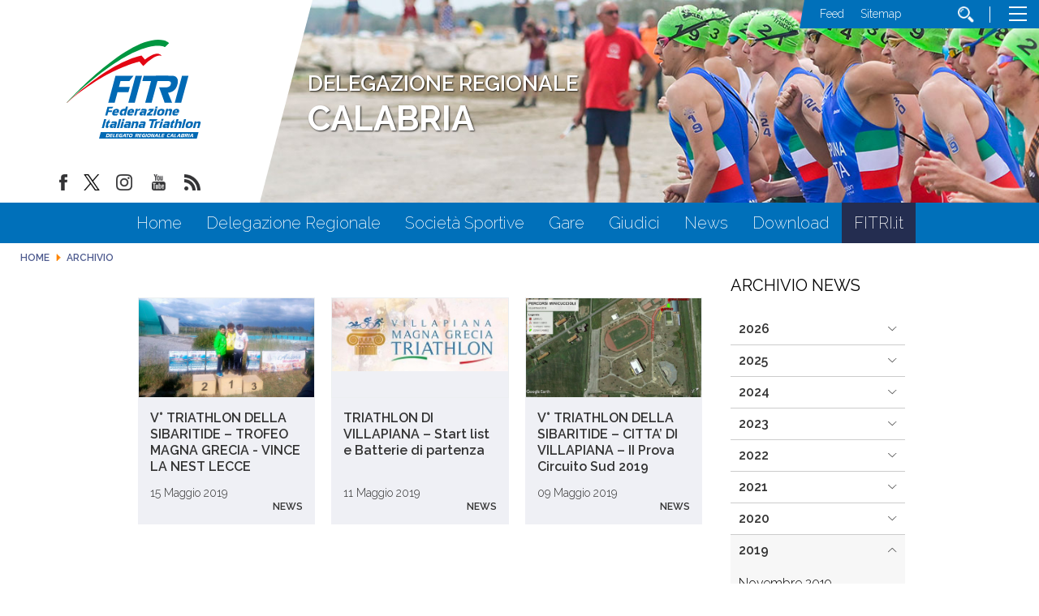

--- FILE ---
content_type: text/html; charset=utf-8
request_url: https://www.fitri.it/calabria/it/archivio/2019/05.html
body_size: 8777
content:


<!DOCTYPE html>
<html>
    <head>
		
		
        <base href="https://www.fitri.it/calabria/it/archivio/2019/05.html" />
	<meta http-equiv="content-type" content="text/html; charset=utf-8" />
	<meta name="keywords" content="FITRI, Federazione Italiana Triathlon,Delagazione Regionale, Calabria" />
	<meta name="robots" content="noindex, nofollow" />
	<meta property="og:image" content="https://www.fitri.it/calabria/images/condivisione-fitri.jpg" />
	<meta property="og:title" content="Archivio" />
	<meta property="og:description" content="Il sito della delegazione regionale Calabria - FITRI - Federazione Italiana Triathlon - con  tutte le news aggiornate, il programma degli eventi, documenti, foto e video" />
	<meta property="og:url" content="https://www.fitri.it/calabria/it/archivio/2019/05.html" />
	<meta property="og:type" content="website" />
	<meta name="description" content="Il sito della delegazione regionale Calabria - FITRI - Federazione Italiana Triathlon - con  tutte le news aggiornate, il programma degli eventi, documenti, foto e video" />
	<title>Maggio 2019 - Monthly Archive</title>
	<link href="/calabria/templates/ifrit/favicon.ico" rel="shortcut icon" type="image/vnd.microsoft.icon" />
	<script src="/calabria/media/jui/js/jquery.min.js?b5be463f8a00f0c7ecdc3009737af93e" type="text/javascript"></script>
	<script src="/calabria/media/jui/js/jquery-migrate.min.js?b5be463f8a00f0c7ecdc3009737af93e" type="text/javascript"></script>
	<script src="https://www.fitri.it/calabria/components/com_monthlyarchive/assets/js/jq.no-conflict.js?v=4.4.6_20190314125245" type="text/javascript"></script>
	<script src="https://www.fitri.it/calabria/components/com_monthlyarchive/assets/uikit/uikit.min.js?v=4.4.6_20190314125245" type="text/javascript"></script>
	<script src="https://www.fitri.it/calabria/components/com_monthlyarchive/assets/uikit/uikit-icons.min.js?v=4.4.6_20190314125245" type="text/javascript"></script>
	<!--[if lt IE 9]><script src="/calabria/media/system/js/html5fallback.js?b5be463f8a00f0c7ecdc3009737af93e" type="text/javascript"></script><![endif]-->
	<script type="text/javascript">
jMA(document).ready(function($) {
    "use strict";

	// WCAG compatibility
	$("#filter_search").attr("title", "Search...");
	$("#filter_category").attr("title", "- Select Category -");
	$("#filter_date").attr("title", "- All Months &amp; Years -");
	$("#filter_orderby").attr("title", "- Ordering -");
	$("#filter_author").attr("title", "- Select Author -");

	// Search button validation
	$('button#search-button-home, button#search-button-page').on('click', function () {

		var filter_search 	= $('#filter_search').val();
		var filter_author 	= $('#filter_author').val();
		var filter_category = $('#filter_category').val();

		if (
			(filter_search === null || filter_search === "") && 
			(filter_author === null || filter_author === "") && 
			(filter_category === null || filter_category === "")
		   )
		{
			$("#filter_search, #filter_author, #filter_category").css("border", "1px solid red");
			w357uiUIkit.modal.alert("Please, choose at least one option or type something in the search form field.");
			return false;
		}
		else if (filter_search.length < 3)
		{
			$("#filter_search").css("border", "1px solid red");
			w357uiUIkit.modal.alert("Please, enter at least three characters.");
			return false;
		}
	});		

	// bind change event to select
	$('#filter_date, #filter_orderby, #filter_author, #filter_category').on('change', function () {

		var filter_date = $('#filter_date').val(); // get selected value
		var filter_orderby = $('#filter_orderby').val(); // get selected value
		var filter_category = $('#filter_category').val(); // get selected value
		var filter_author = $('#filter_author').val(); // get selected value
		var menu_item_id = $('#menu_item_id').val(); // get selected value

		var url = 'index.php?option=com_monthlyarchive';

		if (filter_date) 
		{
			var date_arr = filter_date.split("-");
			var year = date_arr[0];
			var month = date_arr[1];

			if (year)
			{
				url += '&year=' + year;
			}

			if (month)
			{
				url += '&month=' + month;
			}
		}
		else
		{
			url += '&year=all';
		}

		if (filter_orderby) 
		{
			url += '&orderby=' + filter_orderby;
		}

		if (filter_category) 
		{
			url += '&category=' + filter_category;
		}

		if (filter_author) 
		{
			url += '&author=' + filter_author;
		}

		if (menu_item_id) 
		{
			url += '&Itemid=' + menu_item_id;
		}

		url += '&task=archive.goToURL';

		$('#adminForm').attr('action', url);
		$('#adminForm').submit();
	});

	// CLEAR FILTERS
	$('button#clear-search-button-home, #back-to-monthly-archive').on('click', function () {
		$('#filter_search').val('');
		$('#filter_orderby').val('most_recent_first');
		$('#filter_author').val('');
		$('#filter_category').val('');
		$('#filter_date').val('all');
		$('#filter_year').val('');
		$('#filter_month').val('');
		$('#adminForm').attr('action', '/calabria/it/archivio.html');
		$('#adminForm').submit();
	});
	$('button#clear-search-button-page').on('click', function () {
		$('#filter_search').val('');
		$('#filter_orderby').val('most_recent_first');
		$('#filter_author').val('');
		$('#filter_category').val('');
		$('#filter_date').val('all');
		$('#filter_year').val('');
		$('#filter_month').val('');
		$('#adminForm').attr('action', '/calabria/it/archivio/all.html');
		$('#adminForm').submit();
	});
});jMA(document).ready(function($) {
    "use strict";

	// bind change event to select
	$('#filter_date_module').on('change', function () {

		var filter_date_module = $('#filter_date_module').val(); // get selected value
		var menu_item_id = $('#menu_item_id_module').val(); // get selected value

		var url = 'index.php?option=com_monthlyarchive';

		if (filter_date_module) 
		{
			var date_arr = filter_date_module.split("-");
			var year = date_arr[0];
			var month = date_arr[1];

			if (year)
			{
				url += '&year=' + year;
			}

			if (month)
			{
				url += '&month=' + month;
			}
		}
		else
		{
			url += '&year=all';
		}

		if (menu_item_id) 
		{
			url += '&Itemid=' + menu_item_id;
		}

		url += '&task=archive.goToURL';

		$('#maModuleForm').attr('action', url);
		$('#maModuleForm').submit();
	});
});
	</script>

        <meta name="viewport" content="width=device-width, initial-scale=1.0" />
        <link rel="shortcut icon" type="image/x-icon" href="/calabria/templates/ifrit/favicon.ico" />
        <!-- iPhone standard bookmark icon (57x57px) home screen -->
        <link rel="apple-touch-icon" href="/calabria/templates/ifrit/icon.png" />
        <!-- iPhone Retina display icon (114x114px) home screen -->
        <link rel="apple-touch-icon" href="/calabria/templates/ifrit/icon@2x.png" sizes="114x114" />
        <!-- Google Fonts -->
                <link href='https://fonts.googleapis.com/css?family=Montserrat:100,200,300,400,500,600,700,800,900|Raleway:100,200,300,400,500,600,700,800,900' rel='stylesheet' type='text/css'>
                <!-- template css -->
        <link rel="stylesheet" href="/calabria/templates/ifrit/stylesheets/app.css" type="text/css" />
        
        <!-- template js -->
        <!--[if lte IE 9]>
            <script type="text/javascript" src="/templates/ifrit/js/vendor/html5shiv.js"></script>
            <script type="text/javascript" src="/templates/ifrit/js/vendor/nwmatcher.js"></script>    
            <script type="text/javascript" src="/templates/ifrit/js/vendor/selectivizr.js"></script>
        <![endif]-->
        
                    <script type="text/javascript" src="/templates/ifrit/js/app.js" data-cookieconsent="ignore"></script>
        
                    <script type="text/javascript" src="/templates/ifrit/js/vendor/jquery-ui.js"></script>
        
                    <script type="text/javascript" src="/templates/ifrit/svi/svi.js"></script>
                
                    <script type="text/javascript" src="/templates/ifrit/svi/impianti.js"></script>
                                
                    <!-- Google Maps API -->
            <script src="https://maps.googleapis.com/maps/api/js?key=AIzaSyB9Z_0jbJ4-cZAis8KkEgZE2iGWFTQd8nE&callback=initMap"></script>
                
                    <!-- Google API -->
            <script src="https://apis.google.com/js/api.js"></script>
                
                    <!-- Vimeo Player -->
            <script src="https://player.vimeo.com/api/player.js"></script>
                
                    <script type="text/javascript" src="//s7.addthis.com/js/300/addthis_widget.js#pubid=ra-5a968474e18c32e5"></script>
        <!--        
<script type="text/javascript">
var appInsights=window.appInsights||function(a){
  function b(a){c[a]=function(){var b=arguments;c.queue.push(function(){c[a].apply(c,b)})}}var c={config:a},d=document,e=window;setTimeout(function(){var b=d.createElement("script");b.src=a.url||"https://az416426.vo.msecnd.net/scripts/a/ai.0.js",d.getElementsByTagName("script")[0].parentNode.appendChild(b)});try{c.cookie=d.cookie}catch(a){}c.queue=[];for(var f=["Event","Exception","Metric","PageView","Trace","Dependency"];f.length;)b("track"+f.pop());if(b("setAuthenticatedUserContext"),b("clearAuthenticatedUserContext"),b("startTrackEvent"),b("stopTrackEvent"),b("startTrackPage"),b("stopTrackPage"),b("flush"),!a.disableExceptionTracking){f="onerror",b("_"+f);var g=e[f];e[f]=function(a,b,d,e,h){var i=g&&g(a,b,d,e,h);return!0!==i&&c["_"+f](a,b,d,e,h),i}}return c
  }({
      instrumentationKey:"15a224e5-c429-424e-bced-a3a2824bbeb4"
  });

window.appInsights=appInsights,appInsights.queue&&0===appInsights.queue.length&&appInsights.trackPageView();
</script>        
-->        
       
    <!-- Matomo -->
<script>
  var _paq = window._paq = window._paq || [];
  /* tracker methods like "setCustomDimension" should be called before "trackPageView" */
  _paq.push(['trackPageView']);
  _paq.push(['enableLinkTracking']);
  (function() {
    var u="https://matomoweb.coninet.it/";
    _paq.push(['setTrackerUrl', u+'matomo.php']);
    _paq.push(['setSiteId', '103']);
    var d=document, g=d.createElement('script'), s=d.getElementsByTagName('script')[0];
    g.async=true; g.src=u+'matomo.js'; s.parentNode.insertBefore(g,s);
  })();
</script>
<!-- End Matomo Code --></head>


    <body class=" interne-cr it-it  archivio 
         no-preload" >
        <div id="dT-cyqwC5VcJg0xAa17kSGXsok_T2BSBt7rEQA84Knv4"></div><script src="https://mktdplp102cdn.azureedge.net/public/latest/js/ws-tracking.js?v=1.84.2007"></script><div class="d365-mkt-config" style="display:none" data-website-id="T-cyqwC5VcJg0xAa17kSGXsok_T2BSBt7rEQA84Knv4" data-hostname="692a0d3abccb490d8335ea72b451d0a2.svc.dynamics.com"></div>

                
        <!-- Site Wrapper -->
        <div id="site-wrapper">
        
        
        
       
                
        
                
        
                
        
        <!-- NO: -->
                            <!-- Header -->
                                <div id="header-wrapper">
                    <header id="header" data-bbq-width="fullWrapped">
                                                                
                                        <!-- 333 -->        <div class="module-nome_comitato">
            
                                            

<div class="custom-nome_comitato"  >
	<h2>DELEGAZIONE REGIONALE <span class="regione">CALABRIA</span></h2></div>
            
                        
		</div>
	
                                        
                                        <!-- 212 -->        <div class="module-logo_soc_container">
            
                                            

<div class="custom-logo_soc_container"  >
			<div class="moduletable-logo">
						
<div data-com="immagine">
            <a href="/calabria/it/"  title="logo fitri">
                <picture>
                <source media="(min-width: 1200px)" srcset="/calabria/images/loghi_cr/Logo_Def_Calabria.svg">
                <source media="(min-width: 640px)" srcset="/calabria/images/loghi_cr/Logo_Def_Calabria.svg">
                <source media="(min-width: 0px)" srcset="/calabria/images/loghi_cr/Logo_Def_Calabria.svg">
                <img src="/calabria/images/loghi_cr/Logo_Def_Calabria.svg" alt="logo fitri">
            </picture>
            </a>
    </div>		</div>
			<div class="moduletable-social">
						
<div data-com="social">
    <a class="facebook" target="_blank" href="https://www.facebook.com/pages/Federazione-Italiana-Triathlon/428986370566829?ref=hl" title="facebook"><img src="/calabria/images/facebook.png" alt="facebook" /></a><a class="twitter" target="_blank" href="https://twitter.com/federtriathlon?lang=it" title="twitter"><img src="/calabria/images/twitter.png" alt="twitter" /></a><a class="instagram" target="_blank" href="https://www.instagram.com/federazioneitalianatriathlon/?hl=it" title="instagram"><img src="/calabria/images/instagram.png" alt="instagram" /></a><a class="youtube" target="_blank" href="https://www.youtube.com/channel/UC8WAzQwlo9jXSTWF3oN-AbA" title="youtube"><img src="/calabria/images/yt.png" alt="youtube" /></a><a class="custom1" target="_blank" href="https://www.fitri.it/news/fitri.html?format=feed&type=rss" title="custom1"><img src="/calabria/images/feed.png" alt="custom1" /></a></div>		</div>
	</div>
            
                        
		</div>
	
                                        
                                        <!-- 199 -->        <div class="module-testata">
            
                                            

<div class="custom-testata"  >
	<div id="slide-sponsor" data-com="slider" data-slider-type="fade" data-slider-controls="n" data-slider-timer="6" data-slider-loop="true" data-slider-show-all="0" data-slides-per-break="0:1" data-slider-enable-num="0">
<div data-slider="item"><img src="/calabria/images/slide1.jpg" alt="fitri" /></div>
<div data-slider="item"><img src="/calabria/images/slide2.jpg" alt="fitri" /></div>
<div data-slider="item"><img src="/calabria/images/slide3.jpg" alt="fitri" /></div>
</div></div>
            
                        
		</div>
	
                                        
                                        <!-- 207 -->        <div class="module-lp_tool_menu">
            
                                            

<div class="custom-lp_tool_menu"  >
			<div class="moduletable-tool_menu">
						<ul class="nav menu mod-list">
<li class="item-1337"><a href="/calabria/it/news.feed?type=rss" target="_blank" rel="noopener noreferrer">Feed</a></li><li class="item-190 active"><a href="/calabria/it/sitemap.html" >Sitemap</a></li><li class="item-170"><a href="/calabria/it/cerca.html" class=" cerca"><img src="/calabria/images/lente_b.png" alt="Cerca" /></a></li></ul>
		</div>
	</div>
            
                        
		</div>
	
                                        
                                        <!-- 201 -->        <div class="module-panino">
            
                                            
<div id="menu-200" class="hamburger" data-com="hamburger" data-hamburger="desktop" data-hamburger-type="icon-x">
     
    
            <span class="line1"></span>
        <span class="line2"></span>
        <span class="line3"></span>
        
</div>            
                        
		</div>
	
                                                                        </header>
                </div>
                              

                            <!-- Nav -->
                                <div id="nav-wrapper">
                    <nav id="nav" data-bbq-width="fullWrapped">
                                                                
                                        <!-- 213 -->        <div class="module-mon_menu regionale">
            
                                            
<div data-com="mixedmenu" data-mixedmenu-smartphone="curtain" data-mixedmenu-tablet="dropDownClickFlat" data-mixedmenu-desktop="dropDownClickFlat" data-mixedmenu-id="menu-213" >

    <ul class="mixedmenu" data-mixedmenu="root"
            >
    <li class="item-101"><a href="/calabria/it/" >Home</a></li><li class="item-286"><a href="/calabria/it/delegazione-regionale.html" >Delegazione Regionale</a></li><li class="item-122"><a href="/calabria/it/societa-sportive.html" >Società Sportive</a></li><li class="item-135"><a href="/calabria/it/gare.html" >Gare</a></li><li class="item-118"><a href="/calabria/it/giudici.html" >Giudici</a></li><li class="item-983"><a href="/calabria/it/news.html" >News</a></li><li class="item-176"><a href="/calabria/it/download.html" >Download</a></li><li class="item-1336"><a href="https://www.fitri.it/it/" target="_blank" >FITRI.it</a></li>    </ul>

    </div>
            
                        
		</div>
	
                                        
                                        <!-- 214 -->        <div class="module-mon_panino">
            
                                            
<div id="menu-213" class="hamburger" data-com="hamburger" data-hamburger="smartphone" data-hamburger-type="icon">
     
    
        
</div>            
                        
		</div>
	
                                                                        </nav>
                </div>
                        
                
        <div id="site-content">

                            <!-- Breadcrumb -->
                  
                <div id="breadcrumb-wrapper">
                    <section id="breadcrumb" data-bbq-width="fullWrapped">
                                                                
                                        <!-- 239 -->        <div class="module-breadcrumb">
            
                                            <div aria-label="breadcrumbs" role="navigation">
	<ul itemscope itemtype="https://schema.org/BreadcrumbList" class="breadcrumb-breadcrumb">
					<li class="active">
				<span class="divider icon-location"></span>
			</li>
		
						<li itemprop="itemListElement" itemscope itemtype="https://schema.org/ListItem">
											<a itemprop="item" href="/calabria/it/" class="pathway"><span itemprop="name">Home</span></a>
					
											<span class="divider">
							<img src="/calabria/media/system/images/arrow.png" alt="" />						</span>
										<meta itemprop="position" content="1">
				</li>
							<li itemprop="itemListElement" itemscope itemtype="https://schema.org/ListItem" class="active">
					<span itemprop="name">
						Archivio					</span>
					<meta itemprop="position" content="2">
				</li>
				</ul>
</div>
            
                        
		</div>
	
                                                                        </section>
                </div>
            


            


                            <!-- Top-a -->
                                <div id="top-a-wrapper">
                    <section id="top-a" data-bbq-width="wrapped">
                                                                
                                        <!-- 200 -->        <div class="module-menu_agg">
            
                                            
<div data-com="mixedmenu" data-mixedmenu-smartphone="offCanvasRight" data-mixedmenu-tablet="lightboxD" data-mixedmenu-desktop="lightboxD" data-mixedmenu-id="menu-200" >

    <ul class="mixedmenu" data-mixedmenu="root"
            >
    <li class="item-101"><a href="/calabria/it/" >Home</a></li><li class="item-286"><a href="/calabria/it/delegazione-regionale.html" >Delegazione Regionale</a></li><li class="item-122"><a href="/calabria/it/societa-sportive.html" >Società Sportive</a></li><li class="item-135"><a href="/calabria/it/gare.html" >Gare</a></li><li class="item-118"><a href="/calabria/it/giudici.html" >Giudici</a></li><li class="item-983"><a href="/calabria/it/news.html" >News</a></li><li class="item-176"><a href="/calabria/it/download.html" >Download</a></li><li class="item-1336"><a href="https://www.fitri.it/it/" target="_blank" >FITRI.it</a></li>    </ul>

                        <div class="modules-container">
                <div class="menu-modules">
                            <!-- 206 -->        <div class="module-agg_panino">
            
                                            

<div class="custom-agg_panino"  >
			<div class="moduletable-tool_menu">
						<ul class="nav menu mod-list">
<li class="item-1337"><a href="/calabria/it/news.feed?type=rss" target="_blank" rel="noopener noreferrer">Feed</a></li><li class="item-190 active"><a href="/calabria/it/sitemap.html" >Sitemap</a></li><li class="item-170"><a href="/calabria/it/cerca.html" class=" cerca"><img src="/calabria/images/lente_b.png" alt="Cerca" /></a></li></ul>
		</div>
			<div class="moduletable-social">
						
<div data-com="social">
    <a class="facebook" target="_blank" href="https://www.facebook.com/pages/Federazione-Italiana-Triathlon/428986370566829?ref=hl" title="facebook"><img src="/calabria/images/facebook.png" alt="facebook" /></a><a class="twitter" target="_blank" href="https://twitter.com/federtriathlon?lang=it" title="twitter"><img src="/calabria/images/twitter.png" alt="twitter" /></a><a class="instagram" target="_blank" href="https://www.instagram.com/federazioneitalianatriathlon/?hl=it" title="instagram"><img src="/calabria/images/instagram.png" alt="instagram" /></a><a class="youtube" target="_blank" href="https://www.youtube.com/channel/UC8WAzQwlo9jXSTWF3oN-AbA" title="youtube"><img src="/calabria/images/yt.png" alt="youtube" /></a><a class="custom1" target="_blank" href="https://www.fitri.it/news/fitri.html?format=feed&type=rss" title="custom1"><img src="/calabria/images/feed.png" alt="custom1" /></a></div>		</div>
	</div>
            
                        
		</div>
	                </div>
            </div>
            </div>
            
                        
		</div>
	
                                                                        </section>
                </div>                        
                        
            
                        
            
                        
            
            

                        
            
                        
            
                        
            
            


                        
            
                        
            
                        
            
            

                        
            
                        
            
            
                        
            
            


                        
            
                        
            
                        
            
            


            


            <div id="message-wrapper">
                <!-- Message -->
                <section id="message" data-bbq-width="wrapped">
                    <div id="system-message-container">
	</div>

                </section>
            </div>           



            <!-- ...MAIN... -->
                            <!-- Content + Right -->
                <div id="content-wrapper">
                    <div id="content" data-bbq-width="wrapped">
                        <!-- Main -->
                        <main>
                            <!-- Main-top-a -->
                                                        <!-- Main-top-b -->
                                                        <!-- Main-top-c -->
                                                        <!-- Component -->
                                                            <section id="component">
                                    

<div class="w357ui-scope-container">
	<div id="ma-container" class="w357ui-container w357ui-padding-remove w357ui-margin-remove">

					
			
				
				
				
				<h2 class="w357ui-h3 w357ui-margin-top w357ui-margin-bottom ma-page-heading-date">Maggio 2019</h3>

			
			
			<form action="/calabria/it/archivio/2019/05.html" method="post" name="adminForm" id="adminForm" class="w357ui-form-stacked ma-form ma-form-list-of-articles">
			
				<fieldset class="w357ui-fieldset ma-fieldset">

					
					
					
											
						<div class="blog">
							
														
																
								
																
								<div class="notizia">
                                    <div class="notizia_container">
                                        
																		
										                                                                                                                        <div class="item-image">

																									
																													<a title="V° TRIATHLON DELLA SIBARITIDE – TROFEO MAGNA GRECIA - VINCE LA NEST LECCE" href="/calabria/it/news/17908-v°-triathlon-della-sibaritide-–-trofeo-magna-grecia-vince-la-nest-lecce.html"  rel="nofollow">
														
																																						<img 
												 src="/calabria/images/calabria/60428669_2411586859128610_5627415607491166208_n.jpg" 
													title="V° TRIATHLON DELLA SIBARITIDE – TROFEO MAGNA GRECIA - VINCE LA NEST LECCE" 
													alt="V° TRIATHLON DELLA SIBARITIDE – TROFEO MAGNA GRECIA - VINCE LA NEST LECCE" 
													 
													 
													>
																									</a>
																								
											</div>
                                                                                										
									
																		<div class="article-info">

										                                        
                                        <!-- TITLE -->
											<div class="page-header" data-com="equalizer" data-equalizer-id="titolo_blog" data-equalizer-start="768px" data-equalizer-end="none">
                                                <h2>
                                                                                                            
                                                                                                                            <a class="ma-title-link" href="/calabria/it/news/17908-v°-triathlon-della-sibaritide-–-trofeo-magna-grecia-vince-la-nest-lecce.html"  rel="nofollow">
                                                            
                                                                                                                                                                    V° TRIATHLON DELLA SIBARITIDE – TROFEO MAGNA GRECIA - VINCE LA NEST LECCE                                                                                                            </a>
                                                                                                    </h2>
											</div>
											
																							
													<div class="data" data-tooltip="Written on: 15 Maggio 2019"> <time datetime="2019-05-15 19:48:51">15 Maggio 2019</time></div>

																							
																							<dl class="fields-container News" data-tooltip="Published in News Category."><a href="/news/fitri/1172-news">News</a></dl>
											
											
											
											
											
											
																				
											
										
										
									</div>
								
                                </div>
                         </div>


								
														
																
								
																
								<div class="notizia">
                                    <div class="notizia_container">
                                        
																		
										                                                                                                                        <div class="item-image">

																									
																													<a title="TRIATHLON  DI VILLAPIANA – Start list e Batterie di partenza" href="/calabria/it/news/17907-triathlon-di-villapiana-–-start-list-e-batterie-di-partenza.html"  rel="nofollow">
														
																																						<img 
												 src="/calabria/images/calabria/striscione.jpeg" 
													title="TRIATHLON  DI VILLAPIANA – Start list e Batterie di partenza" 
													alt="TRIATHLON  DI VILLAPIANA – Start list e Batterie di partenza" 
													 
													 
													>
																									</a>
																								
											</div>
                                                                                										
									
																		<div class="article-info">

										                                        
                                        <!-- TITLE -->
											<div class="page-header" data-com="equalizer" data-equalizer-id="titolo_blog" data-equalizer-start="768px" data-equalizer-end="none">
                                                <h2>
                                                                                                            
                                                                                                                            <a class="ma-title-link" href="/calabria/it/news/17907-triathlon-di-villapiana-–-start-list-e-batterie-di-partenza.html"  rel="nofollow">
                                                            
                                                                                                                                                                    TRIATHLON  DI VILLAPIANA – Start list e Batterie di partenza                                                                                                            </a>
                                                                                                    </h2>
											</div>
											
																							
													<div class="data" data-tooltip="Written on: 11 Maggio 2019"> <time datetime="2019-05-11 07:10:09">11 Maggio 2019</time></div>

																							
																							<dl class="fields-container News" data-tooltip="Published in News Category."><a href="/news/fitri/1172-news">News</a></dl>
											
											
											
											
											
											
																				
											
										
										
									</div>
								
                                </div>
                         </div>


								
														
																
								
																
								<div class="notizia">
                                    <div class="notizia_container">
                                        
																		
										                                                                                                                        <div class="item-image">

																									
																													<a title="V° TRIATHLON DELLA SIBARITIDE – CITTA’ DI VILLAPIANA – II Prova Circuito Sud 2019 " href="/calabria/it/news/17906-v°-triathlon-della-sibaritide-–-citta’-di-villapiana-–-ii-prova-circuito-sud-2019.html"  rel="nofollow">
														
																																						<img 
												 src="/calabria/images/calabria/PERCORSI_MINICUCCIOLI.jpg" 
													title="V° TRIATHLON DELLA SIBARITIDE – CITTA’ DI VILLAPIANA – II Prova Circuito Sud 2019 " 
													alt="V° TRIATHLON DELLA SIBARITIDE – CITTA’ DI VILLAPIANA – II Prova Circuito Sud 2019 " 
													 
													 
													>
																									</a>
																								
											</div>
                                                                                										
									
																		<div class="article-info">

										                                        
                                        <!-- TITLE -->
											<div class="page-header" data-com="equalizer" data-equalizer-id="titolo_blog" data-equalizer-start="768px" data-equalizer-end="none">
                                                <h2>
                                                                                                            
                                                                                                                            <a class="ma-title-link" href="/calabria/it/news/17906-v°-triathlon-della-sibaritide-–-citta’-di-villapiana-–-ii-prova-circuito-sud-2019.html"  rel="nofollow">
                                                            
                                                                                                                                                                    V° TRIATHLON DELLA SIBARITIDE – CITTA’ DI VILLAPIANA – II Prova Circuito Sud 2019                                                                                                             </a>
                                                                                                    </h2>
											</div>
											
																							
													<div class="data" data-tooltip="Written on: 09 Maggio 2019"> <time datetime="2019-05-09 16:44:23">09 Maggio 2019</time></div>

																							
																							<dl class="fields-container News" data-tooltip="Published in News Category."><a href="/news/fitri/1172-news">News</a></dl>
											
											
											
											
											
											
																				
											
										
										
									</div>
								
                                </div>
                         </div>


								
													</div>
						
													
									
				</fieldset>

				<input type="hidden" name="menu_item_id" id="menu_item_id" value="1096"/>
				<input type="hidden" name="4c67f911f80c296ff4e5e5ae63457138" value="1" />			</form>

		
		
		
	</div>
</div>
                                </section>
                                                        <!-- Main-mid-a -->
                                                        <!-- Main-mid-b -->
                                                        <!-- Main-mid-c -->
                                                        <!-- Main-bottom-a -->
                                                        <!-- Main-bottom-b -->
                                                        <!-- Main-bottom-c -->
                                                    </main>

                        <!-- Aside Right -->
                        <div id="right-wrapper">
                                                                                            <aside id="right">
                                                                                        
                                                    <!-- 284 -->        <div class="module-archivio">
            
                                                <h3> Archivio News</h3>
                                
<div class="w357ui-scope-container">
	<div class="w357ui-margin-small-top w357ui-margin-small-bottom ma-mod-container -archivio">
		
		
			<ul class="w357ui-margin-remove" w357ui-accordion="multiple: true"> 
						<li >
												
						
							<div class="w357ui-accordion-title ma-accordion-title w357ui-text-bold">
								2026															</div>
						
													
										
					
						
															<div class="w357ui-accordion-content ma-accordion-content">
							
							<ul class="w357ui-list ma-list ma-list-accordion ma-list-months-years w357ui-margin-remove-left">
																		<li>
											<a class="ma-month-title" href="/calabria/it/archivio/2026/01.html">
												Gennaio 2026											</a>
																					</li>

															</ul>

															</div>
												
					
											</li>
					
				
			 
						<li >
												
						
							<div class="w357ui-accordion-title ma-accordion-title w357ui-text-bold">
								2025															</div>
						
													
										
					
						
															<div class="w357ui-accordion-content ma-accordion-content">
							
							<ul class="w357ui-list ma-list ma-list-accordion ma-list-months-years w357ui-margin-remove-left">
																		<li>
											<a class="ma-month-title" href="/calabria/it/archivio/2025/12.html">
												Dicembre 2025											</a>
																					</li>

																		<li>
											<a class="ma-month-title" href="/calabria/it/archivio/2025/11.html">
												Novembre 2025											</a>
																					</li>

																		<li>
											<a class="ma-month-title" href="/calabria/it/archivio/2025/10.html">
												Ottobre 2025											</a>
																					</li>

																		<li>
											<a class="ma-month-title" href="/calabria/it/archivio/2025/09.html">
												Settembre 2025											</a>
																					</li>

																		<li>
											<a class="ma-month-title" href="/calabria/it/archivio/2025/08.html">
												Agosto 2025											</a>
																					</li>

																		<li>
											<a class="ma-month-title" href="/calabria/it/archivio/2025/07.html">
												Luglio 2025											</a>
																					</li>

																		<li>
											<a class="ma-month-title" href="/calabria/it/archivio/2025/05.html">
												Maggio 2025											</a>
																					</li>

																		<li>
											<a class="ma-month-title" href="/calabria/it/archivio/2025/04.html">
												Aprile 2025											</a>
																					</li>

															</ul>

															</div>
												
					
											</li>
					
				
			 
						<li >
												
						
							<div class="w357ui-accordion-title ma-accordion-title w357ui-text-bold">
								2024															</div>
						
													
										
					
						
															<div class="w357ui-accordion-content ma-accordion-content">
							
							<ul class="w357ui-list ma-list ma-list-accordion ma-list-months-years w357ui-margin-remove-left">
																		<li>
											<a class="ma-month-title" href="/calabria/it/archivio/2024/11.html">
												Novembre 2024											</a>
																					</li>

																		<li>
											<a class="ma-month-title" href="/calabria/it/archivio/2024/10.html">
												Ottobre 2024											</a>
																					</li>

																		<li>
											<a class="ma-month-title" href="/calabria/it/archivio/2024/09.html">
												Settembre 2024											</a>
																					</li>

																		<li>
											<a class="ma-month-title" href="/calabria/it/archivio/2024/07.html">
												Luglio 2024											</a>
																					</li>

															</ul>

															</div>
												
					
											</li>
					
				
			 
						<li >
												
						
							<div class="w357ui-accordion-title ma-accordion-title w357ui-text-bold">
								2023															</div>
						
													
										
					
						
															<div class="w357ui-accordion-content ma-accordion-content">
							
							<ul class="w357ui-list ma-list ma-list-accordion ma-list-months-years w357ui-margin-remove-left">
																		<li>
											<a class="ma-month-title" href="/calabria/it/archivio/2023/12.html">
												Dicembre 2023											</a>
																					</li>

																		<li>
											<a class="ma-month-title" href="/calabria/it/archivio/2023/11.html">
												Novembre 2023											</a>
																					</li>

																		<li>
											<a class="ma-month-title" href="/calabria/it/archivio/2023/09.html">
												Settembre 2023											</a>
																					</li>

																		<li>
											<a class="ma-month-title" href="/calabria/it/archivio/2023/03.html">
												Marzo 2023											</a>
																					</li>

																		<li>
											<a class="ma-month-title" href="/calabria/it/archivio/2023/02.html">
												Febbraio 2023											</a>
																					</li>

															</ul>

															</div>
												
					
											</li>
					
				
			 
						<li >
												
						
							<div class="w357ui-accordion-title ma-accordion-title w357ui-text-bold">
								2022															</div>
						
													
										
					
						
															<div class="w357ui-accordion-content ma-accordion-content">
							
							<ul class="w357ui-list ma-list ma-list-accordion ma-list-months-years w357ui-margin-remove-left">
																		<li>
											<a class="ma-month-title" href="/calabria/it/archivio/2022/12.html">
												Dicembre 2022											</a>
																					</li>

																		<li>
											<a class="ma-month-title" href="/calabria/it/archivio/2022/10.html">
												Ottobre 2022											</a>
																					</li>

																		<li>
											<a class="ma-month-title" href="/calabria/it/archivio/2022/09.html">
												Settembre 2022											</a>
																					</li>

																		<li>
											<a class="ma-month-title" href="/calabria/it/archivio/2022/08.html">
												Agosto 2022											</a>
																					</li>

																		<li>
											<a class="ma-month-title" href="/calabria/it/archivio/2022/04.html">
												Aprile 2022											</a>
																					</li>

																		<li>
											<a class="ma-month-title" href="/calabria/it/archivio/2022/03.html">
												Marzo 2022											</a>
																					</li>

															</ul>

															</div>
												
					
											</li>
					
				
			 
						<li >
												
						
							<div class="w357ui-accordion-title ma-accordion-title w357ui-text-bold">
								2021															</div>
						
													
										
					
						
															<div class="w357ui-accordion-content ma-accordion-content">
							
							<ul class="w357ui-list ma-list ma-list-accordion ma-list-months-years w357ui-margin-remove-left">
																		<li>
											<a class="ma-month-title" href="/calabria/it/archivio/2021/12.html">
												Dicembre 2021											</a>
																					</li>

																		<li>
											<a class="ma-month-title" href="/calabria/it/archivio/2021/10.html">
												Ottobre 2021											</a>
																					</li>

																		<li>
											<a class="ma-month-title" href="/calabria/it/archivio/2021/09.html">
												Settembre 2021											</a>
																					</li>

																		<li>
											<a class="ma-month-title" href="/calabria/it/archivio/2021/08.html">
												Agosto 2021											</a>
																					</li>

																		<li>
											<a class="ma-month-title" href="/calabria/it/archivio/2021/07.html">
												Luglio 2021											</a>
																					</li>

																		<li>
											<a class="ma-month-title" href="/calabria/it/archivio/2021/06.html">
												Giugno 2021											</a>
																					</li>

																		<li>
											<a class="ma-month-title" href="/calabria/it/archivio/2021/05.html">
												Maggio 2021											</a>
																					</li>

																		<li>
											<a class="ma-month-title" href="/calabria/it/archivio/2021/04.html">
												Aprile 2021											</a>
																					</li>

																		<li>
											<a class="ma-month-title" href="/calabria/it/archivio/2021/03.html">
												Marzo 2021											</a>
																					</li>

																		<li>
											<a class="ma-month-title" href="/calabria/it/archivio/2021/01.html">
												Gennaio 2021											</a>
																					</li>

															</ul>

															</div>
												
					
											</li>
					
				
			 
						<li >
												
						
							<div class="w357ui-accordion-title ma-accordion-title w357ui-text-bold">
								2020															</div>
						
													
										
					
						
															<div class="w357ui-accordion-content ma-accordion-content">
							
							<ul class="w357ui-list ma-list ma-list-accordion ma-list-months-years w357ui-margin-remove-left">
																		<li>
											<a class="ma-month-title" href="/calabria/it/archivio/2020/12.html">
												Dicembre 2020											</a>
																					</li>

																		<li>
											<a class="ma-month-title" href="/calabria/it/archivio/2020/11.html">
												Novembre 2020											</a>
																					</li>

																		<li>
											<a class="ma-month-title" href="/calabria/it/archivio/2020/10.html">
												Ottobre 2020											</a>
																					</li>

																		<li>
											<a class="ma-month-title" href="/calabria/it/archivio/2020/09.html">
												Settembre 2020											</a>
																					</li>

																		<li>
											<a class="ma-month-title" href="/calabria/it/archivio/2020/07.html">
												Luglio 2020											</a>
																					</li>

																		<li>
											<a class="ma-month-title" href="/calabria/it/archivio/2020/06.html">
												Giugno 2020											</a>
																					</li>

																		<li>
											<a class="ma-month-title" href="/calabria/it/archivio/2020/05.html">
												Maggio 2020											</a>
																					</li>

																		<li>
											<a class="ma-month-title" href="/calabria/it/archivio/2020/03.html">
												Marzo 2020											</a>
																					</li>

																		<li>
											<a class="ma-month-title" href="/calabria/it/archivio/2020/02.html">
												Febbraio 2020											</a>
																					</li>

															</ul>

															</div>
												
					
											</li>
					
				
			 
						<li  class="w357ui-open">
												
						
							<div class="w357ui-accordion-title ma-accordion-title w357ui-text-bold">
								2019															</div>
						
													
										
					
						
															<div class="w357ui-accordion-content ma-accordion-content">
							
							<ul class="w357ui-list ma-list ma-list-accordion ma-list-months-years w357ui-margin-remove-left">
																		<li>
											<a class="ma-month-title" href="/calabria/it/archivio/2019/11.html">
												Novembre 2019											</a>
																					</li>

																		<li>
											<a class="ma-month-title" href="/calabria/it/archivio/2019/09.html">
												Settembre 2019											</a>
																					</li>

																		<li>
											<a class="ma-month-title" href="/calabria/it/archivio/2019/06.html">
												Giugno 2019											</a>
																					</li>

																		<li>
											<a class="w357ui-text-bold w357ui-text-success ma-month-title" href="/calabria/it/archivio/2019/05.html">
												Maggio 2019											</a>
																					</li>

																		<li>
											<a class="ma-month-title" href="/calabria/it/archivio/2019/04.html">
												Aprile 2019											</a>
																					</li>

																		<li>
											<a class="ma-month-title" href="/calabria/it/archivio/2019/01.html">
												Gennaio 2019											</a>
																					</li>

															</ul>

															</div>
												
					
											</li>
					
				
			 
						<li >
												
						
							<div class="w357ui-accordion-title ma-accordion-title w357ui-text-bold">
								2018															</div>
						
													
										
					
						
															<div class="w357ui-accordion-content ma-accordion-content">
							
							<ul class="w357ui-list ma-list ma-list-accordion ma-list-months-years w357ui-margin-remove-left">
																		<li>
											<a class="ma-month-title" href="/calabria/it/archivio/2018/10.html">
												Ottobre 2018											</a>
																					</li>

																		<li>
											<a class="ma-month-title" href="/calabria/it/archivio/2018/09.html">
												Settembre 2018											</a>
																					</li>

																		<li>
											<a class="ma-month-title" href="/calabria/it/archivio/2018/06.html">
												Giugno 2018											</a>
																					</li>

																		<li>
											<a class="ma-month-title" href="/calabria/it/archivio/2018/05.html">
												Maggio 2018											</a>
																					</li>

															</ul>

															</div>
												
					
											</li>
					
				
			 
						<li >
												
						
							<div class="w357ui-accordion-title ma-accordion-title w357ui-text-bold">
								2017															</div>
						
													
										
					
						
															<div class="w357ui-accordion-content ma-accordion-content">
							
							<ul class="w357ui-list ma-list ma-list-accordion ma-list-months-years w357ui-margin-remove-left">
																		<li>
											<a class="ma-month-title" href="/calabria/it/archivio/2017/09.html">
												Settembre 2017											</a>
																					</li>

																		<li>
											<a class="ma-month-title" href="/calabria/it/archivio/2017/07.html">
												Luglio 2017											</a>
																					</li>

																		<li>
											<a class="ma-month-title" href="/calabria/it/archivio/2017/06.html">
												Giugno 2017											</a>
																					</li>

																		<li>
											<a class="ma-month-title" href="/calabria/it/archivio/2017/05.html">
												Maggio 2017											</a>
																					</li>

																		<li>
											<a class="ma-month-title" href="/calabria/it/archivio/2017/04.html">
												Aprile 2017											</a>
																					</li>

																		<li>
											<a class="ma-month-title" href="/calabria/it/archivio/2017/03.html">
												Marzo 2017											</a>
																					</li>

															</ul>

															</div>
												
					
											</li>
					
				
			 
						<li >
												
						
							<div class="w357ui-accordion-title ma-accordion-title w357ui-text-bold">
								2016															</div>
						
													
										
					
						
															<div class="w357ui-accordion-content ma-accordion-content">
							
							<ul class="w357ui-list ma-list ma-list-accordion ma-list-months-years w357ui-margin-remove-left">
																		<li>
											<a class="ma-month-title" href="/calabria/it/archivio/2016/10.html">
												Ottobre 2016											</a>
																					</li>

																		<li>
											<a class="ma-month-title" href="/calabria/it/archivio/2016/09.html">
												Settembre 2016											</a>
																					</li>

																		<li>
											<a class="ma-month-title" href="/calabria/it/archivio/2016/07.html">
												Luglio 2016											</a>
																					</li>

																		<li>
											<a class="ma-month-title" href="/calabria/it/archivio/2016/06.html">
												Giugno 2016											</a>
																					</li>

																		<li>
											<a class="ma-month-title" href="/calabria/it/archivio/2016/01.html">
												Gennaio 2016											</a>
																					</li>

															</ul>

															</div>
												
					
											</li>
					
				
			 
						<li >
												
						
							<div class="w357ui-accordion-title ma-accordion-title w357ui-text-bold">
								2015															</div>
						
													
										
					
						
															<div class="w357ui-accordion-content ma-accordion-content">
							
							<ul class="w357ui-list ma-list ma-list-accordion ma-list-months-years w357ui-margin-remove-left">
																		<li>
											<a class="ma-month-title" href="/calabria/it/archivio/2015/12.html">
												Dicembre 2015											</a>
																					</li>

																		<li>
											<a class="ma-month-title" href="/calabria/it/archivio/2015/10.html">
												Ottobre 2015											</a>
																					</li>

																		<li>
											<a class="ma-month-title" href="/calabria/it/archivio/2015/09.html">
												Settembre 2015											</a>
																					</li>

																		<li>
											<a class="ma-month-title" href="/calabria/it/archivio/2015/08.html">
												Agosto 2015											</a>
																					</li>

																		<li>
											<a class="ma-month-title" href="/calabria/it/archivio/2015/07.html">
												Luglio 2015											</a>
																					</li>

																		<li>
											<a class="ma-month-title" href="/calabria/it/archivio/2015/06.html">
												Giugno 2015											</a>
																					</li>

																		<li>
											<a class="ma-month-title" href="/calabria/it/archivio/2015/05.html">
												Maggio 2015											</a>
																					</li>

																		<li>
											<a class="ma-month-title" href="/calabria/it/archivio/2015/04.html">
												Aprile 2015											</a>
																					</li>

																		<li>
											<a class="ma-month-title" href="/calabria/it/archivio/2015/03.html">
												Marzo 2015											</a>
																					</li>

																		<li>
											<a class="ma-month-title" href="/calabria/it/archivio/2015/02.html">
												Febbraio 2015											</a>
																					</li>

															</ul>

															</div>
												
					
											</li>
					
				
			 
						<li >
												
						
							<div class="w357ui-accordion-title ma-accordion-title w357ui-text-bold">
								2014															</div>
						
													
										
					
						
															<div class="w357ui-accordion-content ma-accordion-content">
							
							<ul class="w357ui-list ma-list ma-list-accordion ma-list-months-years w357ui-margin-remove-left">
																		<li>
											<a class="ma-month-title" href="/calabria/it/archivio/2014/10.html">
												Ottobre 2014											</a>
																					</li>

																		<li>
											<a class="ma-month-title" href="/calabria/it/archivio/2014/06.html">
												Giugno 2014											</a>
																					</li>

																		<li>
											<a class="ma-month-title" href="/calabria/it/archivio/2014/05.html">
												Maggio 2014											</a>
																					</li>

																		<li>
											<a class="ma-month-title" href="/calabria/it/archivio/2014/04.html">
												Aprile 2014											</a>
																					</li>

																		<li>
											<a class="ma-month-title" href="/calabria/it/archivio/2014/03.html">
												Marzo 2014											</a>
																					</li>

																		<li>
											<a class="ma-month-title" href="/calabria/it/archivio/2014/01.html">
												Gennaio 2014											</a>
																					</li>

															</ul>

															</div>
												
					
											</li>
					
				
			 
						<li >
												
						
							<div class="w357ui-accordion-title ma-accordion-title w357ui-text-bold">
								2013															</div>
						
													
										
					
						
															<div class="w357ui-accordion-content ma-accordion-content">
							
							<ul class="w357ui-list ma-list ma-list-accordion ma-list-months-years w357ui-margin-remove-left">
																		<li>
											<a class="ma-month-title" href="/calabria/it/archivio/2013/10.html">
												Ottobre 2013											</a>
																					</li>

																		<li>
											<a class="ma-month-title" href="/calabria/it/archivio/2013/09.html">
												Settembre 2013											</a>
																					</li>

																		<li>
											<a class="ma-month-title" href="/calabria/it/archivio/2013/05.html">
												Maggio 2013											</a>
																					</li>

															</ul>

															</div>
												
					
											</li>
					
				
			
							</ul>
			
		
				
			
	</div>
</div>            
                        
		</div>
	
                                                                                                            </aside>
                                                    </div>
                    </div>
                </div>            
            





                        
            
                        
            
                        
            
            


                        
            
                        
            
                        
            
            



                        
                   
                        
                   
                        
                   
                   



                        
            
                        
            
                        
            
            


                        
            
                        
            
                        
            
            

                        

        </div>
        
        
                    <!-- Footer -->
                        <div id="footer-wrapper">         
                <footer id="footer" data-bbq-width="fullWrapped">
                                                        
                                    <!-- 222 -->        <div class="module-footer_info">
            
                                            

<div class="custom-footer_info"  >
	<div class="info">
<div class="logo"><img src="/images/logo-fitri.svg" alt="logo fitri" /></div>
<div class="testo">
<p>VIA ABATE SALFI ,22 , 87100 Cosenza CS</p>
<!--p>tel:</p-->
<p><span style="color: #ffffff;"><a style="color: #ffffff;" href="mailto:delegato@calabria.fitri.it">delegato@calabria.fitri.it</a></span></p>
<p>PEC: <span style="color: #ffffff;"><a style="color: #ffffff;" href="mailto:calabriafitri@pec.it">calabriafitri@pec.it</a></span></p>
</div>
</div></div>
            
                        
		</div>
	
                                    
                                    <!-- 258 -->        <div class="module-footer_loghi">
            
                                            

<div class="custom-footer_loghi"  >
	<div class="loghi-container">
<h5>Partner della FITRI</h5>
		<div class="moduletable">
						
<div class="primariga">
                        <div class="moduletable-sponsor">
                <div class="bannergroup-sponsor">
                                                                    <div class="banneritem">
                                                                                                                                                                                                                                                                                                                                                                                                                                                                                                                                                                                                                                                                    <a href="/calabria/it/component/banners/click/26.html" target="_blank" rel="noopener noreferrer" title="Suzuki">
                                                <img src="https://www.fitri.it/calabria/images/banners/2025/positivi/1-Suzuki-positive-vertical-200.png" alt="Suzuki"   />
                                            </a>
                                                                                                                                                                    <div class="clr"></div>
                        </div>
                                    </div>
            </div>
                    <div class="moduletable-sponsor">
                <div class="bannergroup-sponsor">
                                                                    <div class="banneritem">
                                                                                                                                                                                                                                                                                                                                                                                                                                                                                                                                                                                                                                                                    <a href="/calabria/it/component/banners/click/33.html" target="_blank" rel="noopener noreferrer" title="Reale Mutua - Positivo">
                                                <img src="https://www.fitri.it/calabria/images/banners/2025/positivi/2-reale-mutua.png" alt="Reale Mutua"   />
                                            </a>
                                                                                                                                                                    <div class="clr"></div>
                        </div>
                                    </div>
            </div>
                    <div class="moduletable-sponsor">
                <div class="bannergroup-sponsor">
                                                                    <div class="banneritem">
                                                                                                                                                                                                                                                                                                                                                                                                                                                                                                                                                                                                                                                                    <a href="/calabria/it/component/banners/click/34.html" target="_blank" rel="noopener noreferrer" title="Cetilar - Positivo">
                                                <img src="https://www.fitri.it/calabria/images/banners/2025/positivi/3-CetilarNUTRITION_LOGO_PANTONE.png" alt="Cetilar"   />
                                            </a>
                                                                                                                                                                    <div class="clr"></div>
                        </div>
                                    </div>
            </div>
                                <div class="moduletable-sponsor">
                <div class="bannergroup-sponsor">
                                                                    <div class="banneritem">
                                                                                                                                                                                                                                                                                                                                                                                                                                                                                                                                                                                                                                                                    <a href="/calabria/it/component/banners/click/41.html" target="_blank" rel="noopener noreferrer" title="Kappa">
                                                <img src="https://www.fitri.it/calabria/images/banners/2025/Logo-Kappa-Positivo.png" alt="Logo Kappa"   />
                                            </a>
                                                                                                                                                                    <div class="clr"></div>
                        </div>
                                    </div>
            </div>
                    <div class="moduletable-sponsor">
                <div class="bannergroup-sponsor">
                                                                    <div class="banneritem">
                                                                                                                                                                                                                                                                                                                                                                                                                                                                                                                                                                                                                                                                    <a href="/calabria/it/component/banners/click/42.html" target="_blank" rel="noopener noreferrer" title="Briko">
                                                <img src="https://www.fitri.it/calabria/images/banners/2025/Logo-Briko-Positivo.png" alt="Logo Briko"   />
                                            </a>
                                                                                                                                                                    <div class="clr"></div>
                        </div>
                                    </div>
            </div>
                    <div class="moduletable-sponsor">
                <div class="bannergroup-sponsor">
                                                                    <div class="banneritem">
                                                                                                                                                                                                                                                                                                                                                                                                                                                                                                                                                                                                                                                                    <a href="/calabria/it/component/banners/click/12.html" target="_blank" rel="noopener noreferrer" title="Tnes">
                                                <img src="https://www.fitri.it/calabria/images/banners/2025/positivi/4-Nuovo-logo-tnes-2021.png" alt="Tnes"   />
                                            </a>
                                                                                                                                                                    <div class="clr"></div>
                        </div>
                                    </div>
            </div>
                                <div class="moduletable-sponsor">
                <div class="bannergroup-sponsor">
                                                                    <div class="banneritem">
                                                                                                                                                                                                                                                                                                                                                                                                                                                                                                                                                                                                                                                                    <a href="/calabria/it/component/banners/click/4.html" target="_blank" rel="noopener noreferrer" title="Training Peaks">
                                                <img src="https://www.fitri.it/calabria/images/banners/2025/positivi/10-training-peaks-logo-nuovo.png" alt="Training Peaks"   />
                                            </a>
                                                                                                                                                                    <div class="clr"></div>
                        </div>
                                    </div>
            </div>
                    <div class="moduletable-sponsor">
                <div class="bannergroup-sponsor">
                                                                    <div class="banneritem">
                                                                                                                                                                                                                                                                                                                                                                                                                                                                                                                                                                                                                                                                    <a href="/calabria/it/component/banners/click/30.html" target="_blank" rel="noopener noreferrer" title="Gamma">
                                                <img src="https://www.fitri.it/calabria/images/Logo-gamma.png" alt="Gamma"   />
                                            </a>
                                                                                                                                                                    <div class="clr"></div>
                        </div>
                                    </div>
            </div>
                    <div class="moduletable-sponsor">
                <div class="bannergroup-sponsor">
                                                                    <div class="banneritem">
                                                                                                                                                                                                                                                                                                                                                                                                                                                                                                                                                                                                                                                                    <a href="/calabria/it/component/banners/click/35.html" target="_blank" rel="noopener noreferrer" title="Evodata">
                                                <img src="https://www.fitri.it/calabria/images/evodata_logo.jpg" alt="Evodata"   />
                                            </a>
                                                                                                                                                                    <div class="clr"></div>
                        </div>
                                    </div>
            </div>
                                <div class="moduletable-sponsor">
                <div class="bannergroup-sponsor">
                                                                    <div class="banneritem">
                                                                                                                                                                                                                                                                                                                                                                                                                                                                                                                                    <img src="https://www.fitri.it/calabria/images/banners/2025/logo-FITRI.png" alt="Logo FITRI"   />
                                                                                                                            <div class="clr"></div>
                        </div>
                                    </div>
            </div>
                    <div class="moduletable-sponsor">
                <div class="bannergroup-sponsor">
                                                                    <div class="banneritem">
                                                                                                                                                                                                                            <span class="description"><!--p>Partner eventi:</p--></span>                                                                                                                                                                                                                                                                                                                                                                                                                                        <a href="/calabria/it/component/banners/click/37.html" target="_blank" rel="noopener noreferrer" title="ICSC">
                                                <img src="https://www.fitri.it/calabria/images/banners/2025/ICSC-lettering-2024.png" alt="ICSC"   />
                                            </a>
                                                                                                                                                                    <div class="clr"></div>
                        </div>
                                    </div>
            </div>
                    <div class="moduletable-sponsor">
                <div class="bannergroup-sponsor">
                                                                    <div class="banneritem">
                                                                                                                                                                                                                            <span class="description">&nbsp;</span>                                                                                                                                                                                                                                                                                                                                                                                                                                        <a href="/calabria/it/component/banners/click/39.html" target="_blank" rel="noopener noreferrer" title="Sport Valley">
                                                <img src="https://www.fitri.it/calabria/images/banners/2025/logo-sport-valley.png" alt="Sport Valley"   />
                                            </a>
                                                                                                                                                                    <div class="clr"></div>
                        </div>
                                    </div>
            </div>
            </div>		</div>
	
<h5>Partner Istituzionali</h5>
<div class="secondariga">		<div class="moduletable-banner">
						
<div data-com="immagine">
            <a href="http://www.coni.it/it/" target="_blank" title="">
                <picture>
                <source media="(min-width: 1200px)" srcset="/calabria/images/logo-coni.jpg">
                <source media="(min-width: 640px)" srcset="/calabria/images/logo-coni.jpg">
                <source media="(min-width: 0px)" srcset="/calabria/images/logo-coni.jpg">
                <img src="/calabria/images/logo-coni.jpg" alt="">
            </picture>
            </a>
    </div>		</div>
			<div class="moduletable-banner cip">
						
<div data-com="immagine">
            <a href="http://www.comitatoparalimpico.it/" target="_blank" title="">
                <picture>
                <source media="(min-width: 1200px)" srcset="/calabria/images/logo-cip.png">
                <source media="(min-width: 640px)" srcset="/calabria/images/logo-cip.png">
                <source media="(min-width: 0px)" srcset="/calabria/images/logo-cip.png">
                <img src="/calabria/images/logo-cip.png" alt="">
            </picture>
            </a>
    </div>		</div>
			<div class="moduletable-banner">
						
<div data-com="immagine">
            <a href="https://www.triathlon.org/" target="_blank" title="">
                <picture>
                <source media="(min-width: 1200px)" srcset="/calabria/images/Logo_ITU_agg_2020.png">
                <source media="(min-width: 640px)" srcset="/calabria/images/Logo_ITU_agg_2020.png">
                <source media="(min-width: 0px)" srcset="/calabria/images/Logo_ITU_agg_2020.png">
                <img src="/calabria/images/Logo_ITU_agg_2020.png" alt="">
            </picture>
            </a>
    </div>		</div>
			<div class="moduletable-banner">
						
<div data-com="immagine">
            <a href="https://europe.triathlon.org/" target="_blank" title="">
                <picture>
                <source media="(min-width: 1200px)" srcset="/calabria/images/Logo_ETU_Aggi_2020.png">
                <source media="(min-width: 640px)" srcset="/calabria/Logo_ETU_Aggi_2020">
                <source media="(min-width: 0px)" srcset="/calabria/Logo_ETU_Aggi_2020">
                <img src="/calabria/images/Logo_ETU_Aggi_2020.png" alt="">
            </picture>
            </a>
    </div>		</div>
			<div class="moduletable-banner inail">
						
<div data-com="immagine">
            <a href="https://www.inail.it/cs/internet/home.html" target="_blank" title="">
                <picture>
                <source media="(min-width: 1200px)" srcset="/calabria/images/superabile.jpg">
                <source media="(min-width: 640px)" srcset="/calabria/images/superabile.jpg">
                <source media="(min-width: 0px)" srcset="/calabria/images/superabile.jpg">
                <img src="/calabria/images/superabile.jpg" alt="">
            </picture>
            </a>
    </div>		</div>
	</div>
</div></div>
            
                        
		</div>
	
                                                            </footer>
            </div>
                
        </div>
        
        
        
    </body>
</html>


--- FILE ---
content_type: image/svg+xml
request_url: https://www.fitri.it/calabria/images/loghi_cr/Logo_Def_Calabria.svg
body_size: 6646
content:
<?xml version="1.0" encoding="utf-8"?>
<!-- Generator: Adobe Illustrator 25.1.0, SVG Export Plug-In . SVG Version: 6.00 Build 0)  -->
<svg version="1.1" id="Layer_1" xmlns="http://www.w3.org/2000/svg" xmlns:xlink="http://www.w3.org/1999/xlink" x="0px" y="0px"
	 viewBox="0 0 329.387 243.696" style="enable-background:new 0 0 329.387 243.696;" xml:space="preserve">
<style type="text/css">
	.st0{fill:#0069B4;}
	.st1{fill:#009640;}
	.st2{fill:#E30613;}
	.st3{fill:none;stroke:#000000;stroke-width:0.9602;stroke-miterlimit:10;}
	.st4{fill:#FFFFFF;}
</style>
<g id="Livello_1">
</g>
<g id="Livello_2">
	<polygon class="st0" points="318.27,243.696 79.297,243.696 83.635,227.294 322.607,227.294 	"/>
	<path class="st1" d="M0,155.464c0,0,155.215-173.51,237.723-153.922c5.334,1.268,9.568,3.73,12.812,6.984l-9.688,9.635
		C240.848,18.161,181.199-18.833,0,155.464z"/>
	<path class="st2" d="M232.303,40.278c-0.959-2.057-4.078-6.508-12.709-5.77c-10.629,0.908-28.035,14.451-28.035,14.451
		l-8.342-9.881C99.473,57.827,1.09,155.413,1.09,155.413C97.19,70.597,178.43,53.874,178.432,53.878
		c0.271,0.992,9.418,10.963,9.418,10.963s9.297-10.361,19.977-17.402C219.357,39.837,227.697,37.442,232.303,40.278z"/>
	<g>
		<path class="st0" d="M100.152,164.944H114.5l-3.33,4.24h-7.016l-1.283,4.793h8.658l-1.129,4.213h-8.658l-2.223,8.285h-5.137
			L100.152,164.944z"/>
		<path class="st0" d="M127.324,179.866c-0.082,0.201-0.119,0.23-0.119,0.23h-10.303c0.303,2.424,1.783,2.281,3.893,2.281h5.596
			l-3.348,4.098h-4.936c-2.541,0-5.148,0.26-6.184-2.656c-0.828-2.309,0.434-7.562,2.223-9.93c2.105-2.684,5.029-3.578,7.301-3.752
			c1.711-0.143,5.344,0.088,6.441,2.57C128.783,174.642,127.941,177.989,127.324,179.866z M122.514,174.237
			c-0.572-0.348-1.887-0.289-2.557-0.059c-1.275,0.463-1.939,1.646-2.242,2.455h5.396
			C123.314,175.335,123.205,174.669,122.514,174.237z"/>
		<path class="st0" d="M144.324,186.476h-5.111l0.904-3.377l-3.154,3.377h-0.896c-1.732,0-4.928,0.203-5.857-2.799
			c-0.771-2.512,0.633-7.967,2.639-10.391c2.742-3.234,5.381-3.06,8.096-3.06h2.625l1.514-5.658h5.111L144.324,186.476z
			 M139.973,174.813c-1.758,0.088-2.713,0.752-3.328,1.646c-0.623,0.922-1.525,3.752-1.02,4.879
			c0.547,1.182,2.867,1.039,3.529,1.039h1.156l2.025-7.564H139.973z"/>
		<path class="st0" d="M164.102,179.866c-0.084,0.201-0.119,0.23-0.119,0.23h-10.307c0.305,2.424,1.787,2.281,3.893,2.281h5.604
			l-3.354,4.098h-4.936c-2.539,0-5.148,0.26-6.188-2.656c-0.824-2.309,0.439-7.562,2.229-9.93c2.105-2.684,5.027-3.578,7.301-3.752
			c1.711-0.143,5.344,0.088,6.441,2.57C165.559,174.642,164.721,177.989,164.102,179.866z M159.289,174.237
			c-0.574-0.348-1.885-0.289-2.553-0.059c-1.279,0.463-1.945,1.646-2.244,2.455h5.396
			C160.09,175.335,159.98,174.669,159.289,174.237z"/>
		<path class="st0" d="M174.518,170.226l-0.859,3.203l2.938-3.203h4.559l-3.494,4.213h-0.635c-0.98,0-2.523-0.059-3.102,0.375
			c-0.768,0.607-1,1.357-1.387,2.801l-2.375,8.861h-5.109l4.355-16.25L174.518,170.226L174.518,170.226z"/>
		<path class="st0" d="M184.381,170.226h6.059c1.389,0,3.812,0,4.742,1.269c1.178,1.529,0.377,4.301-0.041,5.859l-2.443,9.121
			h-5.109l0.852-3.174l-3.072,3.174h-0.984c-2.254,0-5.285,0.23-6.055-2.279c-0.482-1.645,0.375-4.418,1.613-5.918
			c1.984-2.34,3.807-2.139,5.971-2.139h4.445c0.076-0.287,0.307-1.037,0.074-1.355c-0.389-0.49-1.74-0.404-2.662-0.404h-6.584
			L184.381,170.226z M185.793,179.925c-0.865,0-1.256,0.057-1.779,0.605c-0.346,0.432-0.408,0.98-0.334,1.24
			c0.141,0.346,0.613,0.635,1.312,0.607h3.693l0.658-2.453h-3.55V179.925z"/>
		<path class="st0" d="M202.545,170.226h10.824l-1.176,4.387l-8.951,7.764h6.812l-1.098,4.098H195.94l1.158-4.33l9.021-7.705h-7.275
			L202.545,170.226z"/>
		<path class="st0" d="M217.68,164.509h5.139l-1.137,4.242h-5.139L217.68,164.509z M216.148,170.226h5.141l-4.355,16.25h-5.139
			L216.148,170.226z"/>
		<path class="st0" d="M230.746,170.253c1.117-0.086,6.891-0.402,8.305,2.396c1.301,2.365-0.381,7.562-1.795,9.93
			c-1.389,2.281-2.66,3.029-5.262,3.693c-2.377,0.578-8.16,0.723-9.869-1.299c-1.652-2.02-0.379-6.984,0.432-8.947
			c0.951-2.25,2.189-3.953,4.936-5.051C228.721,170.483,229.799,170.339,230.746,170.253z M227.74,176.835
			c-0.547,1.184-1.615,4.619-0.5,5.744c0.682,0.691,2.146,0.606,3.135,0.262c1.504-0.549,2.057-1.648,2.551-2.744
			c0.463-1.184,1.434-4.271,0.285-5.369c-0.707-0.692-2.303-0.662-3.109-0.348C228.729,174.872,228.184,175.71,227.74,176.835z"/>
		<path class="st0" d="M243.682,170.226h5.139l-0.914,3.404l3.076-3.404h1.934c1.207,0.027,3.742-0.174,4.769,1.269
			c0.871,1.268,0.295,2.885-0.361,5.34l-2.584,9.641h-5.107l2.195-8.197c0.387-1.443,0.834-2.686-0.201-3.465
			c-0.219-0.145-2.088-0.172-3.992-0.172l-3.17,11.834h-5.139L243.682,170.226z"/>
		<path class="st0" d="M274.26,179.866c-0.082,0.201-0.119,0.23-0.119,0.23h-10.305c0.303,2.424,1.785,2.281,3.891,2.281h5.602
			l-3.35,4.098h-4.938c-2.539,0-5.148,0.26-6.185-2.656c-0.826-2.309,0.435-7.562,2.229-9.93c2.103-2.684,5.027-3.578,7.297-3.752
			c1.713-0.143,5.346,0.088,6.439,2.57C275.719,174.642,274.877,177.989,274.26,179.866z M269.445,174.237
			c-0.57-0.348-1.885-0.289-2.551-0.059c-1.281,0.463-1.941,1.646-2.246,2.455h5.398
			C270.25,175.335,270.139,174.669,269.445,174.237z"/>
		<path class="st0" d="M97.045,195.642l-5.768,21.531H86.14l5.77-21.531H97.045z"/>
		<path class="st0" d="M105.381,195.554l-1.438,5.367h2.686l-1.131,4.215h-2.627l-1.035,3.869c-0.605,2.252-0.938,3.174-0.146,3.781
			c0.461,0.317,1.336,0.287,2.127,0.346l-3.393,4.156c-1.338,0.029-3.535-0.057-4.438-1.326c-0.957-1.271-0.258-3.35,0.178-4.967
			l1.568-5.859h-2.191L105.381,195.554z"/>
		<path class="st0" d="M111.619,200.921h6.059c1.389,0,3.815,0,4.744,1.271c1.178,1.529,0.377,4.301-0.041,5.857l-2.445,9.123
			h-5.107l0.85-3.176l-3.072,3.176h-0.982c-2.25,0-5.287,0.23-6.057-2.281c-0.482-1.643,0.375-4.416,1.613-5.916
			c1.984-2.34,3.809-2.137,5.969-2.137h4.447c0.078-0.289,0.309-1.039,0.076-1.355c-0.389-0.49-1.742-0.404-2.666-0.404h-6.58
			L111.619,200.921z M113.031,210.622c-0.867,0-1.256,0.055-1.777,0.605c-0.35,0.433-0.408,0.98-0.332,1.24
			c0.135,0.346,0.607,0.635,1.312,0.605h3.691l0.654-2.451h-3.548V210.622z"/>
		<path class="st0" d="M133.74,195.265l-5.869,21.908h-5.137l5.869-21.908H133.74z"/>
		<path class="st0" d="M136.959,195.206h5.139l-1.139,4.244h-5.139L136.959,195.206z M135.432,200.921h5.137l-4.355,16.252h-5.139
			L135.432,200.921z"/>
		<path class="st0" d="M146.051,200.921h6.059c1.389,0,3.809,0,4.742,1.271c1.176,1.529,0.375,4.301-0.043,5.857l-2.441,9.123
			h-5.109l0.85-3.176l-3.074,3.176h-0.982c-2.25,0-5.283,0.23-6.057-2.281c-0.48-1.643,0.379-4.416,1.617-5.916
			c1.98-2.34,3.805-2.137,5.969-2.137h4.445c0.076-0.289,0.307-1.039,0.074-1.355c-0.387-0.49-1.738-0.404-2.662-0.404h-6.58
			L146.051,200.921z M147.463,210.622c-0.865,0-1.258,0.055-1.781,0.605c-0.346,0.433-0.406,0.98-0.332,1.24
			c0.143,0.346,0.611,0.635,1.309,0.605h3.697l0.656-2.451h-3.549V210.622z"/>
		<path class="st0" d="M161.434,200.921h5.137l-0.914,3.406l3.08-3.406h1.932c1.205,0.031,3.74-0.174,4.77,1.271
			c0.873,1.27,0.295,2.887-0.363,5.342l-2.584,9.639h-5.107l2.195-8.197c0.387-1.441,0.832-2.684-0.199-3.465
			c-0.219-0.143-2.088-0.174-3.994-0.174l-3.168,11.836h-5.141L161.434,200.921z"/>
		<path class="st0" d="M181.924,200.921h6.061c1.387,0,3.809,0,4.738,1.271c1.18,1.529,0.379,4.301-0.039,5.857l-2.445,9.123h-5.107
			l0.85-3.176l-3.07,3.176h-0.984c-2.25,0-5.285,0.23-6.055-2.281c-0.486-1.643,0.373-4.416,1.615-5.916
			c1.979-2.34,3.801-2.137,5.971-2.137h4.441c0.08-0.289,0.309-1.039,0.074-1.355c-0.387-0.49-1.736-0.404-2.662-0.404h-6.578
			L181.924,200.921z M183.338,210.622c-0.865,0-1.256,0.055-1.779,0.605c-0.35,0.433-0.41,0.98-0.336,1.24
			c0.141,0.346,0.613,0.635,1.311,0.605h3.697l0.656-2.451h-3.549V210.622z"/>
		<path class="st0" d="M202.658,195.642h19.773l-3.621,4.242h-5.225l-4.631,17.289h-5.109l4.631-17.289h-6.955L202.658,195.642z"/>
		<path class="st0" d="M223.004,200.921l-0.859,3.205l2.938-3.205h4.559l-3.494,4.215h-0.639c-0.98,0-2.521-0.057-3.1,0.375
			c-0.77,0.607-1,1.357-1.387,2.801l-2.373,8.861h-5.109l4.355-16.252H223.004z"/>
		<path class="st0" d="M232.027,195.206h5.137l-1.133,4.244h-5.139L232.027,195.206z M230.498,200.921h5.139l-4.355,16.252h-5.139
			L230.498,200.921z"/>
		<path class="st0" d="M241.119,200.921h6.061c1.387,0,3.811,0,4.74,1.271c1.176,1.529,0.377,4.301-0.043,5.857l-2.441,9.123h-5.109
			l0.85-3.176l-3.074,3.176h-0.98c-2.252,0-5.285,0.23-6.055-2.281c-0.484-1.643,0.375-4.416,1.615-5.916
			c1.98-2.34,3.801-2.137,5.967-2.137h4.445c0.076-0.289,0.307-1.039,0.076-1.355c-0.391-0.49-1.738-0.404-2.664-0.404h-6.58
			L241.119,200.921z M242.531,210.622c-0.865,0-1.256,0.055-1.779,0.605c-0.346,0.433-0.406,0.98-0.334,1.24
			c0.141,0.346,0.611,0.635,1.311,0.605h3.697l0.654-2.451h-3.549V210.622z"/>
		<path class="st0" d="M263.309,195.554l-1.439,5.367h2.686l-1.129,4.215h-2.629l-1.035,3.869c-0.603,2.252-0.939,3.174-0.148,3.781
			c0.465,0.317,1.336,0.287,2.131,0.346l-3.395,4.156c-1.332,0.029-3.535-0.057-4.436-1.326c-0.961-1.271-0.258-3.35,0.176-4.967
			l1.566-5.859h-2.189L263.309,195.554z"/>
		<path class="st0" d="M273.918,195.265l-2.375,8.861l3.314-3.205h1.988c1.301,0,3.531-0.027,4.518,1.242
			c1.008,1.299,0.426,2.83-0.115,4.85l-2.723,10.16h-5.139l2.19-8.168c0.34-1.271,0.797-2.541,0.285-3.32
			c-0.545-0.662-1.617-0.549-3.52-0.549h-1.068l-3.225,12.037h-5.141l5.873-21.908L273.918,195.265L273.918,195.265z"/>
		<path class="st0" d="M292.33,195.265l-5.869,21.908h-5.137l5.869-21.908H292.33z"/>
		<path class="st0" d="M300.361,200.952c1.117-0.086,6.891-0.406,8.307,2.395c1.299,2.367-0.383,7.562-1.795,9.928
			c-1.389,2.281-2.662,3.033-5.264,3.697c-2.375,0.576-8.158,0.719-9.869-1.299c-1.652-2.021-0.381-6.986,0.438-8.949
			c0.947-2.252,2.184-3.955,4.932-5.053C298.338,201.183,299.414,201.038,300.361,200.952z M297.357,207.534
			c-0.551,1.182-1.615,4.615-0.502,5.74c0.682,0.695,2.148,0.609,3.135,0.262c1.504-0.549,2.059-1.646,2.555-2.742
			c0.463-1.184,1.43-4.271,0.281-5.369c-0.707-0.691-2.303-0.664-3.109-0.346C298.344,205.569,297.803,206.407,297.357,207.534z"/>
		<path class="st0" d="M313.299,200.921h5.137l-0.914,3.406l3.08-3.406h1.932c1.205,0.031,3.74-0.174,4.77,1.271
			c0.871,1.27,0.293,2.887-0.363,5.342l-2.582,9.639h-5.109l2.195-8.197c0.387-1.441,0.834-2.684-0.195-3.465
			c-0.223-0.143-2.092-0.174-3.996-0.174l-3.172,11.836h-5.137L313.299,200.921z"/>
	</g>
	<path class="st2" d="M87.658,97.052"/>
	<path class="st2" d="M90.996,79.604"/>
	<path class="st3" d="M170.062,106.448"/>
	<path class="st0" d="M119.654,88.612h44.113l-10.24,13.049h-21.57l-3.947,14.732h26.627l-3.471,12.959h-26.629l-6.826,25.476
		h-15.799L119.654,88.612z"/>
	<path class="st0" d="M184.545,88.612l-17.742,66.217h-15.801l17.744-66.217C168.746,88.612,184.545,88.612,184.545,88.612z"/>
	<path class="st0" d="M188.621,88.612h60.803l-11.131,13.049h-16.064l-14.246,53.168h-15.709l14.244-53.168h-21.393L188.621,88.612z
		"/>
	<path class="st0" d="M298.047,88.612l-17.74,66.217h-15.801l17.742-66.217C282.248,88.612,298.047,88.612,298.047,88.612z"/>
	<path class="st0" d="M218.057,88.612h35.594c6.48,0,13.232-0.356,17.029,7.012c3.086,6.037,0.393,16.422-2.391,21.836
		c-2.574,4.971-6.035,8.609-11.891,10.918c-3.801,1.598-5.867,1.686-8.311,1.865l9.832,24.586h-18.207l-13.49-37.725h13.316
		c4.703,0,9.844,0.355,13.086-3.461c2.039-2.309,3.043-6.391,2.502-8.344c-1.189-4.172-8.611-3.639-11.096-3.639h-13.67"/>
	<g>
		<path class="st4" d="M102.111,231.222c0.85,0,1.533,0.083,2.049,0.25c0.516,0.166,0.855,0.513,1.021,1.039
			c0.163,0.526,0.236,1.034,0.217,1.526c-0.021,0.491-0.104,1.012-0.251,1.561c-0.139,0.519-0.32,1.01-0.546,1.475
			c-0.225,0.464-0.551,0.954-0.979,1.468c-0.428,0.515-0.931,0.867-1.511,1.057s-1.285,0.284-2.111,0.284h-4.127l2.32-8.659h3.918
			V231.222z M98.431,238.037h1.147h0.383c0.502,0,0.926-0.054,1.272-0.162c0.345-0.108,0.639-0.308,0.879-0.598
			c0.239-0.291,0.425-0.576,0.553-0.855c0.129-0.278,0.233-0.568,0.314-0.87c0.175-0.651,0.199-1.162,0.075-1.534
			c-0.125-0.371-0.324-0.614-0.6-0.726c-0.275-0.112-0.659-0.169-1.153-0.169h-0.349h-1.205L98.431,238.037z"/>
		<path class="st4" d="M107.5,231.222h6.491l-1.383,1.704h-3.501l-0.513,1.913h4.23l-0.456,1.703h-4.23l-0.438,1.635h4.23
			l-0.456,1.704h-6.295L107.5,231.222z"/>
		<path class="st4" d="M117.191,231.222l-1.863,6.955h3.767l-1.407,1.704h-4.879l2.319-8.659H117.191z"/>
		<path class="st4" d="M122.059,231.222h6.491l-1.383,1.704h-3.501l-0.513,1.913h4.23l-0.456,1.703h-4.23l-0.438,1.635h4.23
			l-0.456,1.704h-6.295L122.059,231.222z"/>
		<path class="st4" d="M137.604,231.222l-1.509,1.867h-2.109c-0.634,0-1.148,0.048-1.546,0.146c-0.396,0.096-0.73,0.311-1.002,0.644
			c-0.271,0.333-0.47,0.632-0.599,0.896c-0.128,0.263-0.233,0.545-0.314,0.848c-0.17,0.635-0.189,1.143-0.06,1.521
			c0.13,0.381,0.356,0.622,0.681,0.727c0.323,0.104,0.759,0.157,1.308,0.157h1.009l0.42-1.565h-2.19l0.493-1.842h4.254l-1.409,5.262
			h-3.791c-0.766,0-1.396-0.091-1.892-0.273c-0.496-0.182-0.827-0.521-0.989-1.021c-0.164-0.499-0.233-0.992-0.207-1.479
			c0.026-0.488,0.114-1.011,0.264-1.568c0.145-0.541,0.335-1.054,0.568-1.537s0.561-0.981,0.979-1.491
			c0.419-0.511,0.941-0.853,1.567-1.027c0.626-0.174,1.329-0.262,2.109-0.262h3.965V231.222z"/>
		<path class="st4" d="M144.302,231.222l0.821,8.659h-2.168l-0.168-1.577h-1.982l-0.548-1.716l-2.122,3.293h-2.227l5.508-8.659
			H144.302z M140.343,236.438h2.33l-0.286-3.258L140.343,236.438z"/>
		<path class="st4" d="M146.197,231.222h7.939l-1.448,1.704h-2.091l-1.863,6.955h-2.062l1.863-6.955h-2.794L146.197,231.222z"/>
		<path class="st4" d="M157.34,231.199c0.055-0.008,0.195-0.018,0.418-0.029c0.225-0.011,0.402-0.018,0.533-0.018
			c0.656,0,1.256,0.093,1.797,0.278c0.542,0.186,0.92,0.489,1.136,0.91c0.216,0.422,0.321,0.927,0.317,1.519
			c-0.004,0.591-0.087,1.191-0.251,1.802c-0.194,0.728-0.47,1.386-0.825,1.978c-0.354,0.59-0.74,1.056-1.156,1.396
			c-0.416,0.341-0.826,0.559-1.23,0.655s-0.78,0.164-1.127,0.203c-0.346,0.038-0.675,0.058-0.983,0.058
			c-0.665,0-1.257-0.066-1.778-0.197s-0.928-0.365-1.22-0.701c-0.293-0.336-0.448-0.844-0.468-1.524
			c-0.018-0.68,0.067-1.375,0.258-2.086c0.046-0.17,0.086-0.306,0.121-0.405c0.034-0.101,0.166-0.419,0.395-0.957
			c0.229-0.537,0.573-1.041,1.031-1.512c0.459-0.472,0.961-0.818,1.507-1.038C156.359,231.309,156.867,231.199,157.34,231.199z
			 M154.889,235.371c-0.137,0.511-0.199,0.965-0.186,1.362c0.014,0.398,0.171,0.717,0.475,0.957
			c0.303,0.239,0.697,0.359,1.184,0.359c0.355,0,0.726-0.078,1.111-0.232s0.707-0.387,0.963-0.695
			c0.257-0.31,0.434-0.588,0.53-0.835c0.098-0.247,0.157-0.403,0.179-0.47c0.021-0.064,0.04-0.125,0.055-0.179
			c0.113-0.426,0.164-0.833,0.153-1.224c-0.012-0.39-0.132-0.705-0.361-0.944c-0.144-0.131-0.345-0.234-0.608-0.308
			c-0.262-0.072-0.527-0.109-0.799-0.109c-0.27,0-0.6,0.062-0.988,0.185c-0.389,0.124-0.735,0.38-1.039,0.766
			C155.252,234.391,155.029,234.846,154.889,235.371z"/>
		<path class="st4" d="M169.365,231.222h4.647c0.603,0,1.069,0.047,1.4,0.14s0.581,0.304,0.753,0.632
			c0.17,0.329,0.251,0.676,0.242,1.04c-0.008,0.363-0.06,0.72-0.153,1.067c-0.089,0.333-0.212,0.652-0.366,0.958
			c-0.155,0.306-0.352,0.572-0.591,0.801s-0.511,0.401-0.812,0.521c-0.304,0.121-0.536,0.198-0.7,0.233
			c-0.164,0.033-0.33,0.052-0.5,0.052l1.283,3.215h-2.4l-1.803-4.694l-1.258,4.694h-2.062L169.365,231.222z M170.431,234.943h1.739
			h0.243c0.355,0,0.646-0.025,0.872-0.075c0.227-0.051,0.416-0.166,0.568-0.349c0.153-0.181,0.261-0.389,0.322-0.619
			c0.059-0.218,0.064-0.402,0.017-0.557c-0.048-0.155-0.184-0.264-0.406-0.325s-0.488-0.093-0.797-0.093h-0.232h-1.785
			L170.431,234.943z"/>
		<path class="st4" d="M178.22,231.222h6.491l-1.383,1.704h-3.501l-0.513,1.913h4.23l-0.457,1.703h-4.23l-0.438,1.635h4.23
			l-0.457,1.704H175.9L178.22,231.222z"/>
		<path class="st4" d="M193.765,231.222l-1.509,1.867h-2.109c-0.634,0-1.148,0.048-1.546,0.146c-0.396,0.096-0.73,0.311-1.001,0.644
			c-0.271,0.333-0.471,0.632-0.6,0.896c-0.129,0.263-0.233,0.545-0.314,0.848c-0.17,0.635-0.189,1.143-0.061,1.521
			c0.131,0.381,0.357,0.622,0.682,0.727c0.322,0.104,0.759,0.157,1.308,0.157h1.009l0.42-1.565h-2.19l0.493-1.842h4.254l-1.41,5.262
			H187.4c-0.764,0-1.396-0.091-1.891-0.273c-0.496-0.182-0.826-0.521-0.99-1.021c-0.164-0.499-0.232-0.992-0.205-1.479
			c0.025-0.488,0.113-1.011,0.262-1.568c0.146-0.541,0.336-1.054,0.57-1.537c0.232-0.483,0.56-0.981,0.979-1.491
			c0.419-0.511,0.941-0.853,1.566-1.027c0.627-0.174,1.33-0.262,2.11-0.262h3.964V231.222z"/>
		<path class="st4" d="M196.87,231.222l-2.319,8.659h-2.064l2.32-8.659H196.87z"/>
		<path class="st4" d="M201.664,231.199c0.055-0.008,0.195-0.018,0.418-0.029c0.225-0.011,0.402-0.018,0.533-0.018
			c0.656,0,1.256,0.093,1.797,0.278c0.542,0.186,0.92,0.489,1.136,0.91c0.216,0.422,0.321,0.927,0.317,1.519
			c-0.004,0.591-0.087,1.191-0.251,1.802c-0.194,0.728-0.47,1.386-0.825,1.978c-0.354,0.59-0.74,1.056-1.156,1.396
			c-0.416,0.341-0.826,0.559-1.23,0.655s-0.78,0.164-1.127,0.203c-0.346,0.038-0.675,0.058-0.983,0.058
			c-0.665,0-1.257-0.066-1.778-0.197s-0.928-0.365-1.22-0.701c-0.293-0.336-0.448-0.844-0.468-1.524
			c-0.018-0.68,0.067-1.375,0.258-2.086c0.046-0.17,0.086-0.306,0.121-0.405c0.034-0.101,0.166-0.419,0.395-0.957
			c0.229-0.537,0.573-1.041,1.031-1.512c0.459-0.472,0.961-0.818,1.507-1.038C200.684,231.309,201.191,231.199,201.664,231.199z
			 M199.213,235.371c-0.137,0.511-0.199,0.965-0.186,1.362c0.014,0.398,0.171,0.717,0.475,0.957
			c0.303,0.239,0.697,0.359,1.184,0.359c0.355,0,0.726-0.078,1.111-0.232s0.707-0.387,0.963-0.695
			c0.257-0.31,0.434-0.588,0.53-0.835c0.098-0.247,0.157-0.403,0.179-0.47c0.021-0.064,0.04-0.125,0.055-0.179
			c0.113-0.426,0.164-0.833,0.153-1.224c-0.012-0.39-0.132-0.705-0.361-0.944c-0.144-0.131-0.345-0.234-0.608-0.308
			c-0.262-0.072-0.527-0.109-0.799-0.109c-0.27,0-0.6,0.062-0.988,0.185c-0.389,0.124-0.735,0.38-1.039,0.766
			C199.576,234.391,199.354,234.846,199.213,235.371z"/>
		<path class="st4" d="M211.173,231.222l0.691,7.198l1.929-7.198h1.889l-2.32,8.659h-3.268l-0.582-7.002l-1.875,7.002h-1.902
			l2.32-8.659H211.173z"/>
		<path class="st4" d="M222.659,231.222l0.821,8.659h-2.168l-0.168-1.577h-1.982l-0.548-1.716l-2.122,3.293h-2.227l5.508-8.659
			H222.659z M218.7,236.438h2.33l-0.286-3.258L218.7,236.438z"/>
		<path class="st4" d="M228.792,231.222l-1.863,6.955h3.767l-1.406,1.704h-4.881l2.32-8.659H228.792z"/>
		<path class="st4" d="M233.659,231.222h6.491l-1.383,1.704h-3.501l-0.513,1.913h4.23l-0.457,1.703h-4.23l-0.438,1.635h4.23
			l-0.457,1.704h-6.293L233.659,231.222z"/>
		<path class="st4" d="M254.002,231.222l-1.522,1.878h-1.391h-0.383c-0.51,0-0.946,0.056-1.309,0.168s-0.665,0.312-0.907,0.6
			c-0.244,0.285-0.428,0.562-0.554,0.83s-0.226,0.54-0.301,0.819c-0.083,0.31-0.13,0.595-0.142,0.854
			c-0.012,0.26,0.031,0.562,0.128,0.907c0.097,0.344,0.271,0.564,0.523,0.662c0.253,0.096,0.711,0.145,1.375,0.145h2.354
			l-0.481,1.797h-3.291c-0.781,0-1.372-0.093-1.774-0.278c-0.402-0.187-0.68-0.521-0.833-1.004c-0.152-0.484-0.215-0.978-0.188-1.48
			s0.111-1.021,0.254-1.556c0.144-0.533,0.329-1.036,0.556-1.509c0.228-0.472,0.552-0.956,0.976-1.456
			c0.424-0.499,0.936-0.854,1.536-1.062c0.602-0.21,1.272-0.314,2.014-0.314h3.36V231.222z"/>
		<path class="st4" d="M260.689,231.222l0.822,8.659h-2.168l-0.169-1.577h-1.982l-0.548-1.716l-2.123,3.293h-2.225l5.507-8.659
			H260.689z M256.73,236.438h2.33l-0.286-3.258L256.73,236.438z"/>
		<path class="st4" d="M266.822,231.222l-1.863,6.955h3.767l-1.407,1.704h-4.879l2.319-8.659H266.822z"/>
		<path class="st4" d="M277.369,231.222l0.822,8.659h-2.168l-0.169-1.577h-1.982l-0.548-1.716l-2.123,3.293h-2.225l5.507-8.659
			H277.369z M273.41,236.438h2.33l-0.286-3.258L273.41,236.438z"/>
		<path class="st4" d="M286.654,231.222c0.549,0,0.973,0.041,1.272,0.122c0.298,0.081,0.523,0.258,0.675,0.527
			c0.152,0.271,0.232,0.541,0.24,0.812c0.009,0.271-0.024,0.549-0.102,0.834c-0.047,0.179-0.145,0.416-0.289,0.714
			c-0.146,0.297-0.36,0.563-0.644,0.8c-0.283,0.235-0.638,0.415-1.065,0.538c0.267,0.102,0.479,0.239,0.637,0.413
			s0.267,0.416,0.327,0.727c0.06,0.31,0.038,0.654-0.063,1.034c-0.12,0.45-0.354,0.869-0.702,1.261s-0.706,0.636-1.071,0.732
			c-0.366,0.097-0.84,0.146-1.418,0.146h-5.332l2.319-8.659L286.654,231.222L286.654,231.222z M281.673,238.05h2.202h0.267
			c0.371,0,0.646-0.022,0.823-0.064c0.177-0.042,0.33-0.139,0.459-0.287c0.127-0.146,0.211-0.291,0.249-0.432
			c0.039-0.147,0.035-0.292-0.013-0.432c-0.047-0.14-0.191-0.235-0.433-0.286s-0.548-0.075-0.919-0.075h-0.266h-0.998l-0.518-1.611
			L281.673,238.05z M282.602,234.584h2.104h0.29c0.303,0,0.571-0.025,0.805-0.075c0.234-0.051,0.416-0.14,0.543-0.268
			c0.127-0.127,0.21-0.264,0.25-0.411c0.037-0.14,0.037-0.276,0-0.411c-0.038-0.136-0.158-0.229-0.362-0.278
			s-0.46-0.075-0.771-0.075h-0.232h-2.221L282.602,234.584z"/>
		<path class="st4" d="M290.688,231.222h4.647c0.603,0,1.07,0.047,1.4,0.14s0.58,0.304,0.752,0.632
			c0.171,0.329,0.252,0.676,0.243,1.04c-0.008,0.363-0.06,0.72-0.153,1.067c-0.089,0.333-0.211,0.652-0.367,0.958
			c-0.154,0.306-0.352,0.572-0.59,0.801c-0.239,0.229-0.51,0.401-0.812,0.521c-0.303,0.121-0.535,0.198-0.7,0.233
			c-0.163,0.033-0.331,0.052-0.501,0.052l1.283,3.215h-2.398l-1.803-4.694l-1.258,4.694h-2.062L290.688,231.222z M291.754,234.943
			h1.739h0.243c0.355,0,0.646-0.025,0.872-0.075c0.226-0.051,0.415-0.166,0.569-0.349c0.152-0.181,0.26-0.389,0.322-0.619
			c0.058-0.218,0.063-0.402,0.016-0.557c-0.047-0.155-0.184-0.264-0.406-0.325s-0.488-0.093-0.797-0.093h-0.232h-1.785
			L291.754,234.943z"/>
		<path class="st4" d="M301.631,231.222l-2.32,8.659h-2.062l2.319-8.659H301.631z"/>
		<path class="st4" d="M308.781,231.222l0.822,8.659h-2.168l-0.169-1.577h-1.982l-0.548-1.716l-2.123,3.293h-2.225l5.507-8.659
			H308.781z M304.822,236.438h2.33l-0.286-3.258L304.822,236.438z"/>
	</g>
</g>
</svg>
